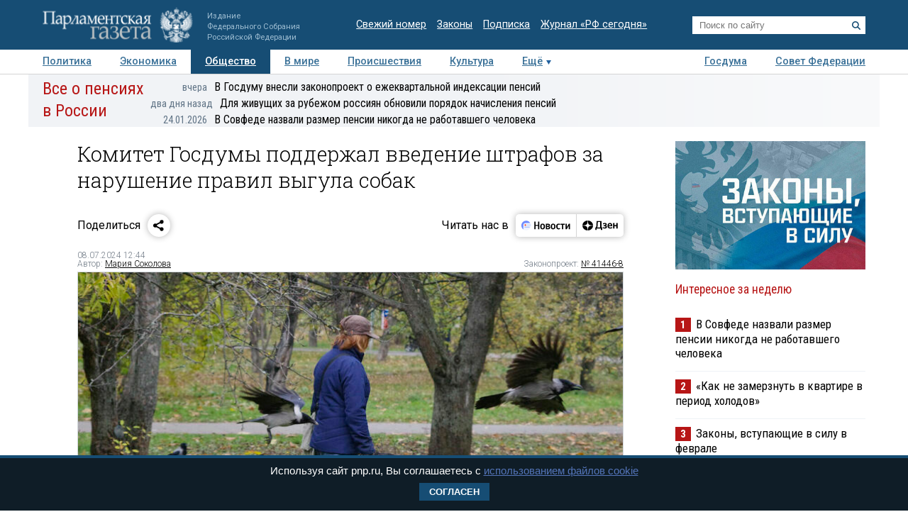

--- FILE ---
content_type: application/javascript
request_url: https://smi2.ru/counter/settings?payload=COTLAhi54vGTwDM6JDIwN2IyMTQ4LWI1YmItNDU5MS1hNmI0LTU4ZTg1OGUyNThmMg&cb=_callbacks____0mkxf8mkf
body_size: 1519
content:
_callbacks____0mkxf8mkf("[base64]");